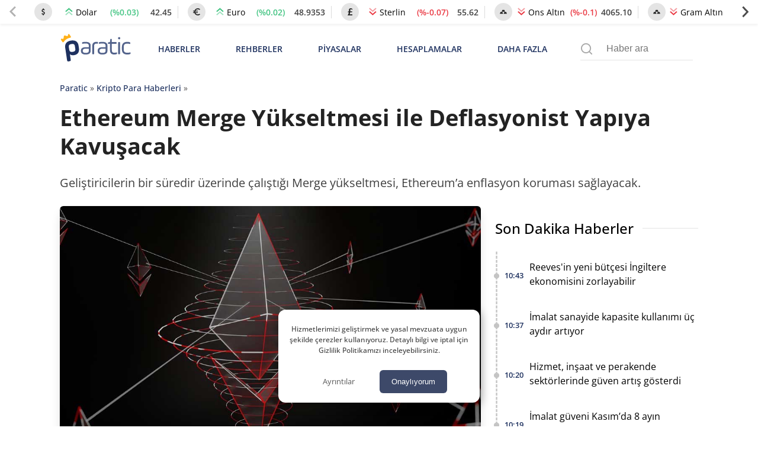

--- FILE ---
content_type: image/svg+xml
request_url: https://img.paratic.com/cdn-img/icon/af-down.svg
body_size: 271
content:
<svg width="32" height="32" viewBox="0 0 32 32" fill="none"
  xmlns="http://www.w3.org/2000/svg">
  <path d="M11.4135 -1.07445e-06L18.2162 -4.79735e-07L18.2162 22.8237L23.7037 22.8237L14.8148 32L5.92593 22.8237L11.4135 22.8237L11.4135 -1.07445e-06Z" fill="white" />
  <path fill-rule="evenodd" clip-rule="evenodd" d="M20.4747 -1.62664e-05L26.9327 -1.57018e-05L26.9327 13.1296L32 13.1296L23.7037 21.3333L15.4074 13.1296L20.4747 13.1296L20.4747 -1.62664e-05ZM25.7464 14.3568L25.7464 -1.58055e-05L21.661 -1.61627e-05L21.661 14.3568L18.3653 14.3568L23.7037 19.6356L29.0421 14.3568L25.7464 14.3568Z" fill="white" />
  <path fill-rule="evenodd" clip-rule="evenodd" d="M3.98142 -2.69902e-06L9.05564 -2.25541e-06L9.05564 10.2119L13.037 10.2119L6.51853 16.5926L1.00946e-05 10.2119L3.98142 10.2119L3.98142 -2.69902e-06ZM8.12354 11.1664L8.12354 -2.3369e-06L4.91352 -2.61753e-06L4.91352 11.1664L2.3241 11.1664L6.51853 15.2722L10.713 11.1664L8.12354 11.1664Z" fill="white" />
</svg>

--- FILE ---
content_type: image/svg+xml
request_url: https://img.paratic.com/cdn-img/icon/af-up.svg
body_size: 216
content:
<svg width="32" height="32" viewBox="0 0 32 32" fill="none"
  xmlns="http://www.w3.org/2000/svg">
  <path d="M20.5865 32H13.7838V9.17629H8.2963L17.1852 0L26.0741 9.17629H20.5865V32Z" fill="white" />
  <path fill-rule="evenodd" clip-rule="evenodd" d="M11.5253 32H5.06725V18.8704H0L8.2963 10.6667L16.5926 18.8704H11.5253V32ZM6.25356 17.6432V32H10.339V17.6432H13.6347L8.2963 12.3644L2.95793 17.6432H6.25356Z" fill="white" />
  <path fill-rule="evenodd" clip-rule="evenodd" d="M28.0186 32H22.9444V21.7881H18.963L25.4815 15.4074L32 21.7881H28.0186V32ZM23.8765 20.8336V32H27.0865V20.8336H29.6759L25.4815 16.7278L21.2871 20.8336H23.8765Z" fill="white" />
</svg>